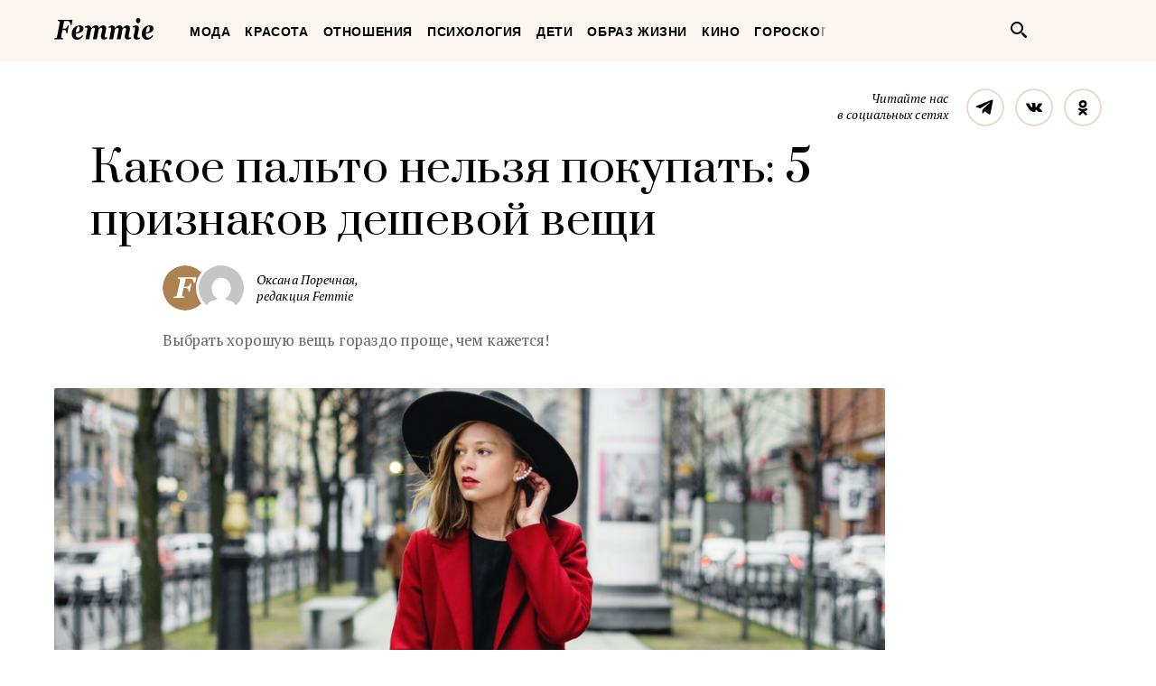

--- FILE ---
content_type: application/javascript
request_url: https://femmie.ru/wp-content/plugins/easy-social-share-buttons5/assets/js/essb-after-share-close.min.js
body_size: 533
content:
function essbasc_popup_show(){jQuery.fn.extend({center:function(){return this.each(function(){var e=(jQuery(window).height()-jQuery(this).outerHeight())/2,s=(jQuery(window).width()-jQuery(this).outerWidth())/2;jQuery(this).css({position:"fixed",margin:0,top:(e>0?e:0)+"px",left:(s>0?s:0)+"px"})})}});var e="undefined"!=typeof essbasc_cookie_live?essbasc_cookie_live:7;0==parseInt(e)&&(e=7);var s=jQuery(window).width(),o=(jQuery("document").height(),800),t=jQuery(".essbasc-popup").attr("data-popup-width");Number(t)&&Number(t)>0&&(o=t),o>s&&(o=s-60),jQuery(".essbasc-popup").css({width:o+"px"}),jQuery(".essbasc-popup").center(),jQuery(".essbasc-popup").fadeIn("400"),jQuery(".essbasc-popup-shadow").fadeIn("100"),essbasc_setcookie("essb_aftershare","yes",e)}function essbasc_popup_close(){jQuery(".essbasc-popup").css({display:"none"}),jQuery(".essbasc-popup-shadow").css({display:"none"})}function essbasc_setcookie(e,s,o){var t=new Date;t.setTime(t.getTime()+24*o*60*60*1e3);var p="expires="+t.toGMTString();document.cookie=e+"="+s+"; "+p+"; path=/"}